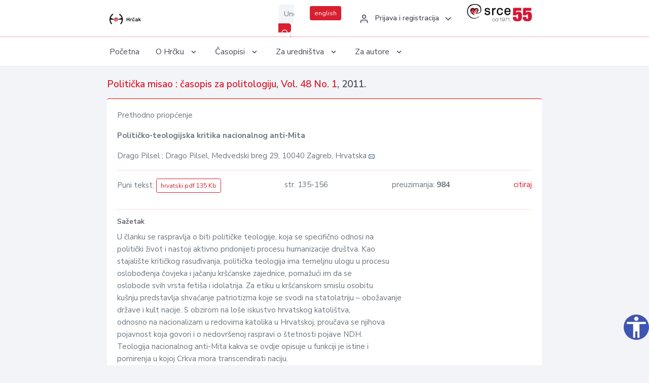

--- FILE ---
content_type: text/html; charset=UTF-8
request_url: https://hrcak.srce.hr/clanak/105855
body_size: 5049
content:
<!DOCTYPE html>
<html lang="hr">

<head>
    <meta charset="utf-8" />
    <title>Političko-teologijska kritika nacionalnog anti-Mita</title>
    <meta name="viewport" content="width=device-width, initial-scale=1.0">

            <meta name="description" content="U članku se raspravlja o biti političke teologije, koja se specifično odnosi na
politički život i nastoji aktivno pridonijeti procesu humanizacije društva. Kao
stajalište kritičkog rasuđivanja, politička teologija ima temeljnu ulogu u procesu
oslo..." />
                <meta name="keywords" content="teologija; demitizacija; politička teologija; nacionalizam; statolatrija; pomirenje" />
    
        <!-- Highwire Press -->
                                    <meta name="citation_title" content="Političko-teologijska kritika nacionalnog anti-Mita"/>
                                                <meta name="citation_author" content="Pilsel, Drago"/>
                                                <meta name="citation_author_institution" content="Drago Pilsel, Medvedski breg 29, 10040 Zagreb, Hrvatska"/>
                                                <meta name="citation_author_institution" content="Drago Pilsel, Medvedski breg 29, 10040 Zagreb, Croatia"/>
                                                <meta name="citation_publication_date" content="2011/06/21"/>
                                                <meta name="citation_publisher" content="Sveučilište u Zagrebu Fakultet političkih znanosti"/>
                                                <meta name="citation_journal_title" content="Politička misao : časopis za politologiju"/>
                                                <meta name="citation_issn" content="0032-3241"/>
                                                <meta name="citation_issn" content="1846-8721"/>
                                                <meta name="citation_volume" content="48"/>
                                                <meta name="citation_issue" content="1"/>
                                                <meta name="citation_pdf_url" content="https://hrcak.srce.hr/file/105855"/>
                                                <meta name="citation_language" content="hr"/>
                                                <meta name="citation_firstpage" content="135"/>
                                                <meta name="citation_lastpage" content="156"/>
                                                <meta name="citation_keywords" content="teologija; demitizacija; politička teologija; nacionalizam; statolatrija; pomirenje"/>
                        
    
    <meta content="Srce" name="author" />
    <meta http-equiv="X-UA-Compatible" content="IE=edge" />

    <!-- App favicon -->
    <link rel="shortcut icon" href="/javno/assets/images/favicon.ico">

    <!-- App css -->
    <link href="/javno/assets/css/bootstrap.min.css" rel="stylesheet" type="text/css" />
    <link href="/javno/assets/css/icons.min.css" rel="stylesheet" type="text/css" />
    <link href="/javno/assets/css/app.css" rel="stylesheet" type="text/css" />
    <!-- JATS -->
    <link href="/javno/assets/libs/jats/transform/hrcak/hrcak.css" rel="stylesheet" type="text/css" />

    <link href="/javno/assets/css/custom_selec2_css.css" rel="stylesheet" type="text/css" />

    
</head>


<body data-layout="topnav">
<a class="skip-main text-white" href="#skipToMain" aria-label="skoči na glavni sadržaj">
    Skoči na glavni sadržaj
</a>

<div class="wrapper">

    <div class="navbar navbar-expand flex-column flex-md-row navbar-custom">
        <div class="container-fluid">
            <!-- LOGO -->
            <a href="https://hrcak.srce.hr/" class="navbar-brand mr-0 mr-md-2 logo">
                    <span class="logo-lg">
                        <img src="/javno/assets/images/hrcak-logo2.png" alt="" height="34" />

                    </span>
                <span class="logo-sm">
                        <img src="/javno/assets/images/hrcak-logo2.png" alt="" height="24">
                    </span>
            </a>

            <ul class="navbar-nav bd-navbar-nav flex-row list-unstyled menu-left mb-0">
                <li class="">
                    <button class="button-menu-mobile open-left disable-btn">
                        <i data-feather="menu" class="menu-icon"></i>
                        <i data-feather="x" class="close-icon"></i>
                    </button>
                </li>
            </ul>

            <ul class="navbar-nav flex-row ml-auto d-flex list-unstyled topnav-menu float-right mb-0">

								<!-- Search -->
                                <li>
                    <div class="app-search">
                        <form action="/pretraga" title="Pretraži">
                            <div class="input-group">
                                <input type="text" aria-label="Unesite pojam za pretragu..." class="form-control searchInput" name="q" placeholder="Unesite pojam za pretragu...">
                                <div class="input-group-append">
                                    <button class="btn btn-primary" aria-label="Pretraži" type="submit" value="submit"> <i data-feather="search" class="serachIkona"></i></button>
                                </div>
                            </div>
                        </form>
                    </div>
                </li>
                
                <li>
                    <div class="app-search">

                      <div class="input-group">
                                                <a rel="alternate" hreflang="en" href="https://hrcak.srce.hr/en/clanak/105855" class="mr-0 mt-1 btn btn-primary btn-sm ">english</a>
                                              </div>

                    </div>
                </li>


                <li class="dropdown notification-list align-self-center profile-dropdown">
                    <a class="nav-link dropdown-toggle nav-user mr-0" data-toggle="dropdown" href="#" role="button"
                       aria-haspopup="false" aria-expanded="false">
                        <div class="media user-profile ">
                                                            <div class="media-body text-left">
                                    <h6 class="pro-user-name ml-2 my-0">
                                        <i data-feather="user" class="icon-dual icon-xs mr-2"></i>
                                        <span>Prijava i registracija</span>
                                    </h6>
                                </div>
                                                        <span data-feather="chevron-down" class="ml-2 align-self-center"></span>
                        </div>
                    </a>
                    <div class="dropdown-menu profile-dropdown-items dropdown-menu-right">
                                                    <a href="/login" class="dropdown-item notify-item">
                                <i data-feather="user" class="icon-dual icon-xs mr-2"></i>
                                <span>Prijava</span>
                            </a>
                            <a href="/korisnik/nova_autentikacija" class="dropdown-item notify-item">
                                <i data-feather="help-circle" class="icon-dual icon-xs mr-2"></i>
                                <span>Promjena načina <br>autentikacije</span>
                            </a>
                            <a href="/novi_korisnik" class="dropdown-item notify-item">
                                <i data-feather="settings" class="icon-dual icon-xs mr-2"></i>
                                <span>Registracija</span>
                            </a>
                                            </div>
                </li>


                <li class="d-none d-sm-block">
                    <div class="app-search">

                        <div class="input-group">
                            <a href="https://www.srce.unizg.hr" target="_blank"><img src="/javno/assets/images/srcelogo55.png" class="mr-0" alt="srce logo" height="34"></a>
                        </div>

                    </div>
                </li>


            </ul>
        </div>

    </div>
<div class="topnav shadow-sm">
        <div class="container-fluid">
            <nav class="navbar navbar-light navbar-expand-lg topbar-nav">
                <div class="collapse navbar-collapse" id="topnav-menu-content">
                    <ul class="metismenu" id="menu-bar">
                        <li class="menu-title">Navigation</li>

                        <li>
                            <a href="/">
                                <span class="badge badge-success float-right">1</span>
                                <span>Početna</span>
                            </a>
                        </li>
                        <li class="menu-title">O Hrčku</li>

                        <li>
                            <a href="javascript: void(0);">

                                <span> O Hrčku </span>
                                <span class="menu-arrow"></span>
                            </a>

                            <ul class="nav-second-level" aria-expanded="false">
                                <li>
                                    <a href="https://hrcak.srce.hr/o-hrcku">O Hrčku</a>
                                </li>
                                <li>
                                    <a href="https://hrcak.srce.hr/interoperabilnost">Interoperabilnost</a>
                                </li>
                                <li>
                                    <a href="https://hrcak.srce.hr/politike">Politike korištenja</a>
                                </li>
                                <li>
                                    <a href="https://hrcak.srce.hr/savjet-hrcka">Savjet Hrčka</a>
                                </li>
                                <li>
                                    <a href="https://hrcak.srce.hr/kontakt">Kontakt</a>
                                </li>
                                <li>
                                    <a href="https://www.srce.unizg.hr/redovna-odrzavanja-sustava#hrcak">Redovne nadogradnje</a>
                                </li>
                            </ul>
                        </li>



                        <li>
                            <a href="javascript: void(0);">

                                <span> Časopisi </span>
                                <span class="menu-arrow"></span>
                            </a>

                            <ul class="nav-second-level" aria-expanded="false">
                                <li>
                                    <a href="https://hrcak.srce.hr/popis_casopisa/abecedno">Abecedno</a>
                                </li>
                                <li>
                                    <a href="https://hrcak.srce.hr/podrucja">Po područjima</a>
                                </li>

                            </ul>
                        </li>
                        <li>
                            <a href="javascript: void(0);">

                                <span> Za uredništva </span>
                                <span class="menu-arrow"></span>
                            </a>

                            <ul class="nav-second-level" aria-expanded="false">
                                <li>
                                    <a href="https://hrcak.srce.hr/posjecenost">Posjećenost časopisa</a>
                                </li>
                                <li>
                                    <a href="https://hrcak.srce.hr/statusi">Statusi časopisa</a>
                                </li>
                                <li>
                                    <a href="https://wiki.srce.hr/pages/viewpage.action?pageId=27690837" target="_blank">Upute za administratore časopisa</a>
                                </li>
                                <li>
                                    <a href="https://hrcak.srce.hr/otvoreni-pristup">Izjava o otvorenom pristupu</a>
                                </li>
                                <li>
                                    <a href="https://hrcak.srce.hr/kriteriji">Kriteriji uvrštavanja časopisa</a>
                                </li>
                                <li>
                                    <a href="https://hrcak.srce.hr/novi_casopis">Prijava časopisa u Hrčak</a>
                                </li>
                                <li>
                                    <a href="https://hrcak.srce.hr/alati">Alati</a>
                                </li>
                            </ul>
                        </li>
                        <li>
                            <a href="javascript: void(0);">

                                <span> Za autore </span>
                                <span class="menu-arrow"></span>
                            </a>

                            <ul class="nav-second-level" aria-expanded="false">
                                <li>
                                    <a href="https://hrcak.srce.hr/prijava-radova">Prijava radova</a>
                                </li>
                                <li>
                                    <a href="https://hrcak.srce.hr/orcid">ORCID identifikator</a>
                                </li>

                            </ul>
                        </li>

                    </ul>
                </div>
            </nav>
        </div>
    </div>
        
    <div id="skipToMain">
            <div class="content-page">
            <div class="content">
                <div class="container-fluid">
                    <div class="row page-title">
                        <div class="col-md-12">
                            <h4 class="mb-1 mt-0">
                                <a href="https://hrcak.srce.hr/politicka-misao">Politička misao : časopis za politologiju</a>,
                                <a href="https://hrcak.srce.hr/broj/5718">Vol. 48  No. 1</a>, 2011.</h4>
                        </div>
                    </div>

                    <div class="row">
                        <div class="col-lg-12 col-xs-12 col-md-12">
                            <div class="card topBorder">
                                <div class="card-body">
                                    <p>Prethodno priopćenje</p>
                                                                        <p><b>Političko-teologijska kritika nacionalnog anti-Mita</b></p>

                                    <p>
                                                                                                                                                                            Drago Pilsel
                                            
                                                                                                                                                    ; Drago Pilsel, Medvedski breg 29, 10040 Zagreb, Hrvatska
                                                                                                                                                                                                                                            <a href="mailto:d&#46;pil&#115;el&#x40;&#122;am&#x69;r&#46;net"><img title="mail" src="https://hrcak.srce.hr/javno/assets/images/mail.gif"></a>
                                                                                                                                                                                        <br>
                                                                            </p>
                                                                        <hr>
                                                                                                                     <div class="d-flex justify-content-between">
                                            <p>Puni tekst: <a class="btn btn-outline-primary btn-sm" href="https://hrcak.srce.hr/file/105855" target="_blank">hrvatski pdf 135 Kb</a></p>

                                                                                                                                        <p>str. 135-156</p>
                                                                                        <p>preuzimanja: <strong>984</strong></p>
                                            <p>
                                                <a href="#" id="cite_link">citiraj</a>
                                            </p>
                                        </div>

                                        
                                        <div id="cite" style="display: none;">
                                                                                            <p><b>APA 6th Edition</b></p>
                                                <p>Pilsel, D. (2011). Političko-teologijska kritika nacionalnog anti-Mita. <i>Politička misao, 48</i> (1), 135-156. Preuzeto s https://hrcak.srce.hr/71127</p>
                                                                                                    <hr>
                                                                                                                                            <p><b>MLA 8th Edition</b></p>
                                                <p>Pilsel, Drago. "Političko-teologijska kritika nacionalnog anti-Mita." <i>Politička misao</i>, vol. 48, br. 1, 2011, str. 135-156. https://hrcak.srce.hr/71127. Citirano 30.01.2026.</p>
                                                                                                    <hr>
                                                                                                                                            <p><b>Chicago 17th Edition</b></p>
                                                <p>Pilsel, Drago. "Političko-teologijska kritika nacionalnog anti-Mita." <i>Politička misao</i> 48, br. 1 (2011): 135-156. https://hrcak.srce.hr/71127</p>
                                                                                                    <hr>
                                                                                                                                            <p><b>Harvard</b></p>
                                                <p>Pilsel, D. (2011). 'Političko-teologijska kritika nacionalnog anti-Mita', <i>Politička misao</i>, 48(1), str. 135-156. Preuzeto s: https://hrcak.srce.hr/71127 (Datum pristupa: 30.01.2026.)</p>
                                                                                                    <hr>
                                                                                                                                            <p><b>Vancouver</b></p>
                                                <p>Pilsel D. Političko-teologijska kritika nacionalnog anti-Mita. Politička misao [Internet]. 2011 [pristupljeno 30.01.2026.];48(1):135-156. Dostupno na: https://hrcak.srce.hr/71127</p>
                                                                                                    <hr>
                                                                                                                                            <p><b>IEEE</b></p>
                                                <p>D. Pilsel, "Političko-teologijska kritika nacionalnog anti-Mita", <i>Politička misao</i>, vol.48, br. 1, str. 135-156, 2011. [Online]. Dostupno na: https://hrcak.srce.hr/71127. [Citirano: 30.01.2026.]</p>
                                                                                            
                                        </div>

                                                                                                                                                          
                                    
                                    
                                        <hr>

                                    <h6>Sažetak</h6>
                                    <p>U članku se raspravlja o biti političke teologije, koja se specifično odnosi na<br>
politički život i nastoji aktivno pridonijeti procesu humanizacije društva. Kao<br>
stajalište kritičkog rasuđivanja, politička teologija ima temeljnu ulogu u procesu<br>
oslobođenja čovjeka i jačanju kršćanske zajednice, pomažući im da se<br>
oslobode svih vrsta fetiša i idolatrija. Za etiku u kršćanskom smislu osobitu<br>
kušnju predstavlja shvaćanje patriotizma koje se svodi na statolatriju – obožavanje<br>
države i kult nacije. S obzirom na loše iskustvo hrvatskog katolištva,<br>
odnosno na nacionalizam u redovima katolika u Hrvatskoj, proučava se njihova<br>
pojavnost koja govori i o nedovršenoj raspravi o štetnosti pojave NDH.<br>
Teologija nacionalnog anti-Mita kakva se ovdje opisuje u funkciji je istine i<br>
pomirenja u kojoj Crkva mora transcendirati naciju.</p>
                                    <h6>Ključne riječi</h6>
                                    <p>
                                                                                    <a href="https://hrcak.srce.hr/pretraga?type=napredna&amp;field[]=article_keywords&amp;term[]=%22teologija%22">teologija</a>;                                                                                    <a href="https://hrcak.srce.hr/pretraga?type=napredna&amp;field[]=article_keywords&amp;term[]=%22+demitizacija%22"> demitizacija</a>;                                                                                    <a href="https://hrcak.srce.hr/pretraga?type=napredna&amp;field[]=article_keywords&amp;term[]=%22+politi%C4%8Dka+teologija%22"> politička teologija</a>;                                                                                    <a href="https://hrcak.srce.hr/pretraga?type=napredna&amp;field[]=article_keywords&amp;term[]=%22+nacionalizam%22"> nacionalizam</a>;                                                                                    <a href="https://hrcak.srce.hr/pretraga?type=napredna&amp;field[]=article_keywords&amp;term[]=%22+statolatrija%22"> statolatrija</a>;                                                                                    <a href="https://hrcak.srce.hr/pretraga?type=napredna&amp;field[]=article_keywords&amp;term[]=%22+pomirenje%22"> pomirenje</a>                                                                            </p>
                                    <h6>Hrčak ID: </h6>
                                    <p>71127</p>
                                    <h6>URI</h6>
                                    <p><a href="https://hrcak.srce.hr/71127">https://hrcak.srce.hr/71127</a> </p>
                                    <h6>Datum izdavanja:</h6>
                                    <p>21.6.2011.</p>
                                                                        <p>
                                                                                                                                                                                                                                                                                                                    <span class="mt-4 mr-1 metaPodaciJezik">Podaci na drugim jezicima:</span>
                                                                                                    <a href="https://hrcak.srce.hr/clanak/105856">
                                                        <span class="badge badge-soft-secondary mt-1">engleski</span>
                                                    </a>
                                                                                                                                                                        </p>
                                    <p class="text-center mt-5">Posjeta: 2.872
                                        <a href="https://hrcak.srce.hr/posjecenost-objasnjenje">*</a>
                                    </p>
                                </div>
                            </div>
                        </div>

                    </div>

                    <!-- JATS -->
                    
                </div>
            </div>
        </div>


    </div>

    
    <script src = "https://ajax.googleapis.com/ajax/libs/jquery/2.1.3/jquery.min.js"></script>
    <script>
        $('#cite_link').click(function(){
            $('#cite').slideToggle('fast');
            return false;
        });
        $('#verzije_link').click(function(){
            $('#verzije').slideToggle('fast');
            return false;
        });
    </script>


    </div>

    <footer class="footer">
        <div class="container-fluid">
            <div class="row">

                <div class="col-12">
                    <div class="footerLinks">
                            <span>
                                2021 © Portal hrvatskih znanstvenih i stručnih časopisa - Hrčak
                            </span>
                        <div>
                            <a href="https://wiki.srce.hr/x/xIB3Aw" target="_blank">Izjava o pristupačnosti</a>
                            |

                                                            <a href="https://www.srce.unizg.hr/politika-privatnosti" target="_blank">Politika privatnosti</a>
                                                            |
                            <a href="/kontakt">Kontakt</a>
                        </div>

                    </div>

                </div>
            </div>
        </div>
    </footer>

</div>



<script src="/javno/assets/js/vendor.min.js"></script>
<script src="/javno/assets/libs/moment/moment.min.js"></script>
<script src="/javno/assets/js/app.min.js"></script>

<script src="/javno/assets/js/pristupacnost.js"></script>
<script>
    var options = {
        icon: {
            circular: true,
            img: 'accessibility',
        }
    }
    window.addEventListener('load', function () { new Pristupacnost(options); }, false);
</script>

<script>
    (function(i,s,o,g,r,a,m){i['GoogleAnalyticsObject']=r;i[r]=i[r]||function(){
        (i[r].q=i[r].q||[]).push(arguments)},i[r].l=1*new Date();a=s.createElement(o),
        m=s.getElementsByTagName(o)[0];a.async=1;a.src=g;m.parentNode.insertBefore(a,m)
    })(window,document,'script','https://www.google-analytics.com/analytics.js','ga');
    ga('create', 'UA-3867323-1', 'auto');
    ga('send', 'pageview');
</script>

</body>

</html>
